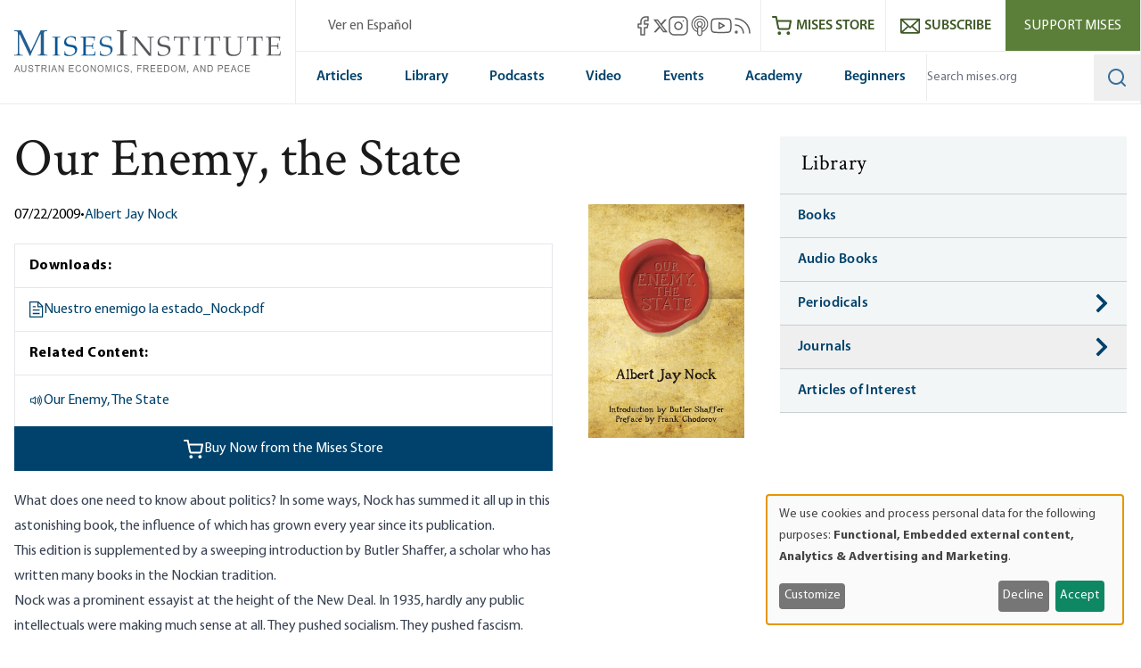

--- FILE ---
content_type: text/css
request_url: https://mises.org/sites/default/files/css/css_5R3Vn3gP95rf8D0Y-vx3ZWG-zsUdlvG9zt7JEMpfU-E.css?delta=1&language=en&theme=mises&include=eJyNjVEKAjEMRC_Ubo5U2iZg2LaJTdd1Pb1L8UNQxJ9heMlj8krIQ3rghtRGKpJXeOsuSyfIUlXayWypbGTez6O_UETq__z4KokLeeyiKHv77RgjpXhK1DZH0Y5QrgqdjB_n3FpiF5jpjKsWCiq6aZiywRfm7LBBFVI0cjem3WDmUgW38kIB44iB7ip9wAd5AoVOdJY
body_size: 151
content:
/* @license GPL-2.0-or-later https://www.drupal.org/licensing/faq */
.header__main__desktop .menu--main-menu{display:flex;flex-direction:row;font-family:Myriad Pro,san-serif;justify-content:space-around;}.header__main__desktop .menu--main-menu li{display:flex;flex-direction:column;justify-content:center;align-items:center;flex-grow:1;text-align:center;}.header__main__desktop .menu--main-menu li a{position:relative;padding:1rem .75rem;color:var(--color-misesBlueDark);border-bottom:2px solid transparent;transition:0.4s;width:100%;font-weight:600;white-space:nowrap;}.header__main__desktop .menu--main-menu li a:before{content:"";position:absolute;bottom:-2px;left:0;width:100%;height:5px;background-color:transparent;transition:0.4s;}.header__main__desktop .menu--main-menu li:hover a:before,.header__main__desktop .menu--main-menu li:focus a:before,.header__main__desktop .menu--main-menu li a.is-active:before{background-color:var(--color-misesBlue);outline:none;}@media (max-width:1300px){.header__main__desktop .menu--main-menu li a{padding:1rem 0.5rem;}}
.block-mobile-dropdown__menu ul{display:flex;flex-direction:column;gap:1.75rem}.block-mobile-dropdown__menu ul li a{border-bottom:2px solid transparent;transition:0.4s;}.block-mobile-dropdown__menu ul li a:hover,.block-mobile-dropdown__menu ul li a:focus{border-bottom:2px solid white;}

